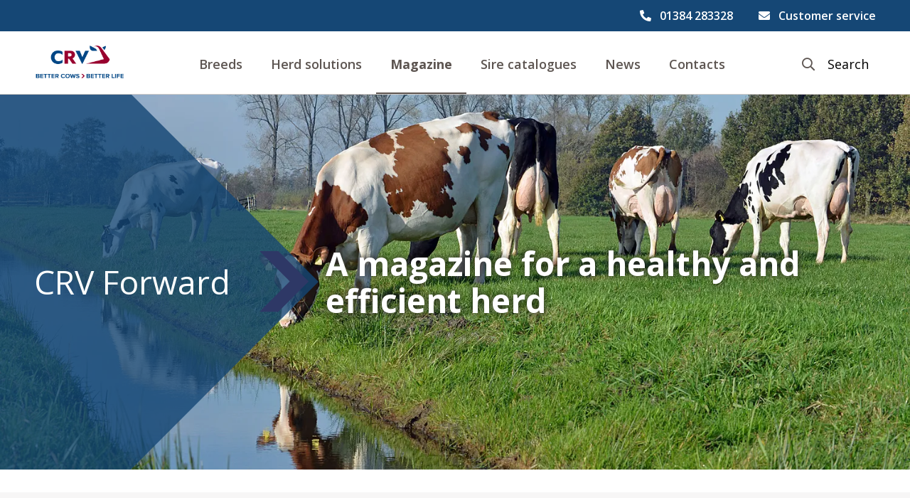

--- FILE ---
content_type: text/html; charset=utf-8
request_url: https://crv4all.co.uk/en/service/magazine-crv-forward
body_size: 8734
content:
<!DOCTYPE html><html lang="en-GB"><head><meta charSet="utf-8"/><meta name="viewport" content="width=device-width"/><title>Magazine - CRV</title><meta property="og:title" content="Magazine - CRV"/><meta name="description" content="In CRV Forward we bring you all the news, herd reports and information that CRV generates both nationally and internationally."/><meta property="og:description" content="In CRV Forward we bring you all the news, herd reports and information that CRV generates both nationally and internationally."/><meta property="og:url" content="https://crv4all.co.uk/en/service/magazine-crv-forward"/><meta property="og:image" content="https://assets.crv4all.com/prod/van-Zessen_5x7inches_0286.jpg"/><meta property="og:type" content="website"/><meta property="og:locale" content="en_GB"/><meta name="facebook-domain-verification" content="uzhwgr8j7usy41n8zyr8wtkz4l1srj"/><meta name="next-head-count" content="11"/><link rel="icon" href="/favicon.png"/><link rel="preconnect" href="https://fonts.gstatic.com" crossorigin /><link rel="preload" href="/_next/static/css/22c08a6e76b118eb.css" as="style"/><link rel="stylesheet" href="/_next/static/css/22c08a6e76b118eb.css" data-n-g=""/><link rel="preload" href="/_next/static/css/1ced8350bbb8be9c.css" as="style"/><link rel="stylesheet" href="/_next/static/css/1ced8350bbb8be9c.css" data-n-p=""/><noscript data-n-css=""></noscript><script defer="" nomodule="" src="/_next/static/chunks/polyfills-42372ed130431b0a.js"></script><script src="/_next/static/chunks/webpack-e669087cfaba16de.js" defer=""></script><script src="/_next/static/chunks/framework-64ad27b21261a9ce.js" defer=""></script><script src="/_next/static/chunks/main-3679fa89600a0097.js" defer=""></script><script src="/_next/static/chunks/pages/_app-060f0b2da033bb98.js" defer=""></script><script src="/_next/static/chunks/pages/%5Blocale%5D/service/%5BproductPage%5D-ee62cde317a7cdd1.js" defer=""></script><script src="/_next/static/tWmD9tmRFwgPpoIJuRcLA/_buildManifest.js" defer=""></script><script src="/_next/static/tWmD9tmRFwgPpoIJuRcLA/_ssgManifest.js" defer=""></script><style data-href="https://fonts.googleapis.com/css?family=Open+Sans:400,400i,600,700&display=swap">@font-face{font-family:'Open Sans';font-style:italic;font-weight:400;font-stretch:normal;font-display:swap;src:url(https://fonts.gstatic.com/l/font?kit=memQYaGs126MiZpBA-UFUIcVXSCEkx2cmqvXlWq8tWZ0Pw86hd0Rk8ZkWVAexg&skey=743457fe2cc29280&v=v44) format('woff')}@font-face{font-family:'Open Sans';font-style:normal;font-weight:400;font-stretch:normal;font-display:swap;src:url(https://fonts.gstatic.com/l/font?kit=memSYaGs126MiZpBA-UvWbX2vVnXBbObj2OVZyOOSr4dVJWUgsjZ0B4gaVQ&skey=62c1cbfccc78b4b2&v=v44) format('woff')}@font-face{font-family:'Open Sans';font-style:normal;font-weight:600;font-stretch:normal;font-display:swap;src:url(https://fonts.gstatic.com/l/font?kit=memSYaGs126MiZpBA-UvWbX2vVnXBbObj2OVZyOOSr4dVJWUgsgH1x4gaVQ&skey=62c1cbfccc78b4b2&v=v44) format('woff')}@font-face{font-family:'Open Sans';font-style:normal;font-weight:700;font-stretch:normal;font-display:swap;src:url(https://fonts.gstatic.com/l/font?kit=memSYaGs126MiZpBA-UvWbX2vVnXBbObj2OVZyOOSr4dVJWUgsg-1x4gaVQ&skey=62c1cbfccc78b4b2&v=v44) format('woff')}@font-face{font-family:'Open Sans';font-style:italic;font-weight:400;font-stretch:100%;font-display:swap;src:url(https://fonts.gstatic.com/l/font?kit=memQYaGs126MiZpBA-UFUIcVXSCEkx2cmqvXlWq8tWZ0Pw86hd0Rk8ZkWV0exoMUdjFXmSU_&skey=743457fe2cc29280&v=v44) format('woff');unicode-range:U+0460-052F,U+1C80-1C8A,U+20B4,U+2DE0-2DFF,U+A640-A69F,U+FE2E-FE2F}@font-face{font-family:'Open Sans';font-style:italic;font-weight:400;font-stretch:100%;font-display:swap;src:url(https://fonts.gstatic.com/l/font?kit=memQYaGs126MiZpBA-UFUIcVXSCEkx2cmqvXlWq8tWZ0Pw86hd0Rk8ZkWVQexoMUdjFXmSU_&skey=743457fe2cc29280&v=v44) format('woff');unicode-range:U+0301,U+0400-045F,U+0490-0491,U+04B0-04B1,U+2116}@font-face{font-family:'Open Sans';font-style:italic;font-weight:400;font-stretch:100%;font-display:swap;src:url(https://fonts.gstatic.com/l/font?kit=memQYaGs126MiZpBA-UFUIcVXSCEkx2cmqvXlWq8tWZ0Pw86hd0Rk8ZkWVwexoMUdjFXmSU_&skey=743457fe2cc29280&v=v44) format('woff');unicode-range:U+1F00-1FFF}@font-face{font-family:'Open Sans';font-style:italic;font-weight:400;font-stretch:100%;font-display:swap;src:url(https://fonts.gstatic.com/l/font?kit=memQYaGs126MiZpBA-UFUIcVXSCEkx2cmqvXlWq8tWZ0Pw86hd0Rk8ZkWVMexoMUdjFXmSU_&skey=743457fe2cc29280&v=v44) format('woff');unicode-range:U+0370-0377,U+037A-037F,U+0384-038A,U+038C,U+038E-03A1,U+03A3-03FF}@font-face{font-family:'Open Sans';font-style:italic;font-weight:400;font-stretch:100%;font-display:swap;src:url(https://fonts.gstatic.com/l/font?kit=memQYaGs126MiZpBA-UFUIcVXSCEkx2cmqvXlWq8tWZ0Pw86hd0Rk8ZkWVIexoMUdjFXmSU_&skey=743457fe2cc29280&v=v44) format('woff');unicode-range:U+0307-0308,U+0590-05FF,U+200C-2010,U+20AA,U+25CC,U+FB1D-FB4F}@font-face{font-family:'Open Sans';font-style:italic;font-weight:400;font-stretch:100%;font-display:swap;src:url(https://fonts.gstatic.com/l/font?kit=memQYaGs126MiZpBA-UFUIcVXSCEkx2cmqvXlWq8tWZ0Pw86hd0Rk8ZkWSwexoMUdjFXmSU_&skey=743457fe2cc29280&v=v44) format('woff');unicode-range:U+0302-0303,U+0305,U+0307-0308,U+0310,U+0312,U+0315,U+031A,U+0326-0327,U+032C,U+032F-0330,U+0332-0333,U+0338,U+033A,U+0346,U+034D,U+0391-03A1,U+03A3-03A9,U+03B1-03C9,U+03D1,U+03D5-03D6,U+03F0-03F1,U+03F4-03F5,U+2016-2017,U+2034-2038,U+203C,U+2040,U+2043,U+2047,U+2050,U+2057,U+205F,U+2070-2071,U+2074-208E,U+2090-209C,U+20D0-20DC,U+20E1,U+20E5-20EF,U+2100-2112,U+2114-2115,U+2117-2121,U+2123-214F,U+2190,U+2192,U+2194-21AE,U+21B0-21E5,U+21F1-21F2,U+21F4-2211,U+2213-2214,U+2216-22FF,U+2308-230B,U+2310,U+2319,U+231C-2321,U+2336-237A,U+237C,U+2395,U+239B-23B7,U+23D0,U+23DC-23E1,U+2474-2475,U+25AF,U+25B3,U+25B7,U+25BD,U+25C1,U+25CA,U+25CC,U+25FB,U+266D-266F,U+27C0-27FF,U+2900-2AFF,U+2B0E-2B11,U+2B30-2B4C,U+2BFE,U+3030,U+FF5B,U+FF5D,U+1D400-1D7FF,U+1EE00-1EEFF}@font-face{font-family:'Open Sans';font-style:italic;font-weight:400;font-stretch:100%;font-display:swap;src:url(https://fonts.gstatic.com/l/font?kit=memQYaGs126MiZpBA-UFUIcVXSCEkx2cmqvXlWq8tWZ0Pw86hd0Rk8ZkWT4exoMUdjFXmSU_&skey=743457fe2cc29280&v=v44) format('woff');unicode-range:U+0001-000C,U+000E-001F,U+007F-009F,U+20DD-20E0,U+20E2-20E4,U+2150-218F,U+2190,U+2192,U+2194-2199,U+21AF,U+21E6-21F0,U+21F3,U+2218-2219,U+2299,U+22C4-22C6,U+2300-243F,U+2440-244A,U+2460-24FF,U+25A0-27BF,U+2800-28FF,U+2921-2922,U+2981,U+29BF,U+29EB,U+2B00-2BFF,U+4DC0-4DFF,U+FFF9-FFFB,U+10140-1018E,U+10190-1019C,U+101A0,U+101D0-101FD,U+102E0-102FB,U+10E60-10E7E,U+1D2C0-1D2D3,U+1D2E0-1D37F,U+1F000-1F0FF,U+1F100-1F1AD,U+1F1E6-1F1FF,U+1F30D-1F30F,U+1F315,U+1F31C,U+1F31E,U+1F320-1F32C,U+1F336,U+1F378,U+1F37D,U+1F382,U+1F393-1F39F,U+1F3A7-1F3A8,U+1F3AC-1F3AF,U+1F3C2,U+1F3C4-1F3C6,U+1F3CA-1F3CE,U+1F3D4-1F3E0,U+1F3ED,U+1F3F1-1F3F3,U+1F3F5-1F3F7,U+1F408,U+1F415,U+1F41F,U+1F426,U+1F43F,U+1F441-1F442,U+1F444,U+1F446-1F449,U+1F44C-1F44E,U+1F453,U+1F46A,U+1F47D,U+1F4A3,U+1F4B0,U+1F4B3,U+1F4B9,U+1F4BB,U+1F4BF,U+1F4C8-1F4CB,U+1F4D6,U+1F4DA,U+1F4DF,U+1F4E3-1F4E6,U+1F4EA-1F4ED,U+1F4F7,U+1F4F9-1F4FB,U+1F4FD-1F4FE,U+1F503,U+1F507-1F50B,U+1F50D,U+1F512-1F513,U+1F53E-1F54A,U+1F54F-1F5FA,U+1F610,U+1F650-1F67F,U+1F687,U+1F68D,U+1F691,U+1F694,U+1F698,U+1F6AD,U+1F6B2,U+1F6B9-1F6BA,U+1F6BC,U+1F6C6-1F6CF,U+1F6D3-1F6D7,U+1F6E0-1F6EA,U+1F6F0-1F6F3,U+1F6F7-1F6FC,U+1F700-1F7FF,U+1F800-1F80B,U+1F810-1F847,U+1F850-1F859,U+1F860-1F887,U+1F890-1F8AD,U+1F8B0-1F8BB,U+1F8C0-1F8C1,U+1F900-1F90B,U+1F93B,U+1F946,U+1F984,U+1F996,U+1F9E9,U+1FA00-1FA6F,U+1FA70-1FA7C,U+1FA80-1FA89,U+1FA8F-1FAC6,U+1FACE-1FADC,U+1FADF-1FAE9,U+1FAF0-1FAF8,U+1FB00-1FBFF}@font-face{font-family:'Open Sans';font-style:italic;font-weight:400;font-stretch:100%;font-display:swap;src:url(https://fonts.gstatic.com/l/font?kit=memQYaGs126MiZpBA-UFUIcVXSCEkx2cmqvXlWq8tWZ0Pw86hd0Rk8ZkWV8exoMUdjFXmSU_&skey=743457fe2cc29280&v=v44) format('woff');unicode-range:U+0102-0103,U+0110-0111,U+0128-0129,U+0168-0169,U+01A0-01A1,U+01AF-01B0,U+0300-0301,U+0303-0304,U+0308-0309,U+0323,U+0329,U+1EA0-1EF9,U+20AB}@font-face{font-family:'Open Sans';font-style:italic;font-weight:400;font-stretch:100%;font-display:swap;src:url(https://fonts.gstatic.com/l/font?kit=memQYaGs126MiZpBA-UFUIcVXSCEkx2cmqvXlWq8tWZ0Pw86hd0Rk8ZkWV4exoMUdjFXmSU_&skey=743457fe2cc29280&v=v44) format('woff');unicode-range:U+0100-02BA,U+02BD-02C5,U+02C7-02CC,U+02CE-02D7,U+02DD-02FF,U+0304,U+0308,U+0329,U+1D00-1DBF,U+1E00-1E9F,U+1EF2-1EFF,U+2020,U+20A0-20AB,U+20AD-20C0,U+2113,U+2C60-2C7F,U+A720-A7FF}@font-face{font-family:'Open Sans';font-style:italic;font-weight:400;font-stretch:100%;font-display:swap;src:url(https://fonts.gstatic.com/l/font?kit=memQYaGs126MiZpBA-UFUIcVXSCEkx2cmqvXlWq8tWZ0Pw86hd0Rk8ZkWVAexoMUdjFXmQ&skey=743457fe2cc29280&v=v44) format('woff');unicode-range:U+0000-00FF,U+0131,U+0152-0153,U+02BB-02BC,U+02C6,U+02DA,U+02DC,U+0304,U+0308,U+0329,U+2000-206F,U+20AC,U+2122,U+2191,U+2193,U+2212,U+2215,U+FEFF,U+FFFD}@font-face{font-family:'Open Sans';font-style:normal;font-weight:400;font-stretch:100%;font-display:swap;src:url(https://fonts.gstatic.com/s/opensans/v44/memvYaGs126MiZpBA-UvWbX2vVnXBbObj2OVTSKmu0SC55K5gw.woff2) format('woff2');unicode-range:U+0460-052F,U+1C80-1C8A,U+20B4,U+2DE0-2DFF,U+A640-A69F,U+FE2E-FE2F}@font-face{font-family:'Open Sans';font-style:normal;font-weight:400;font-stretch:100%;font-display:swap;src:url(https://fonts.gstatic.com/s/opensans/v44/memvYaGs126MiZpBA-UvWbX2vVnXBbObj2OVTSumu0SC55K5gw.woff2) format('woff2');unicode-range:U+0301,U+0400-045F,U+0490-0491,U+04B0-04B1,U+2116}@font-face{font-family:'Open Sans';font-style:normal;font-weight:400;font-stretch:100%;font-display:swap;src:url(https://fonts.gstatic.com/s/opensans/v44/memvYaGs126MiZpBA-UvWbX2vVnXBbObj2OVTSOmu0SC55K5gw.woff2) format('woff2');unicode-range:U+1F00-1FFF}@font-face{font-family:'Open Sans';font-style:normal;font-weight:400;font-stretch:100%;font-display:swap;src:url(https://fonts.gstatic.com/s/opensans/v44/memvYaGs126MiZpBA-UvWbX2vVnXBbObj2OVTSymu0SC55K5gw.woff2) format('woff2');unicode-range:U+0370-0377,U+037A-037F,U+0384-038A,U+038C,U+038E-03A1,U+03A3-03FF}@font-face{font-family:'Open Sans';font-style:normal;font-weight:400;font-stretch:100%;font-display:swap;src:url(https://fonts.gstatic.com/s/opensans/v44/memvYaGs126MiZpBA-UvWbX2vVnXBbObj2OVTS2mu0SC55K5gw.woff2) format('woff2');unicode-range:U+0307-0308,U+0590-05FF,U+200C-2010,U+20AA,U+25CC,U+FB1D-FB4F}@font-face{font-family:'Open Sans';font-style:normal;font-weight:400;font-stretch:100%;font-display:swap;src:url(https://fonts.gstatic.com/s/opensans/v44/memvYaGs126MiZpBA-UvWbX2vVnXBbObj2OVTVOmu0SC55K5gw.woff2) format('woff2');unicode-range:U+0302-0303,U+0305,U+0307-0308,U+0310,U+0312,U+0315,U+031A,U+0326-0327,U+032C,U+032F-0330,U+0332-0333,U+0338,U+033A,U+0346,U+034D,U+0391-03A1,U+03A3-03A9,U+03B1-03C9,U+03D1,U+03D5-03D6,U+03F0-03F1,U+03F4-03F5,U+2016-2017,U+2034-2038,U+203C,U+2040,U+2043,U+2047,U+2050,U+2057,U+205F,U+2070-2071,U+2074-208E,U+2090-209C,U+20D0-20DC,U+20E1,U+20E5-20EF,U+2100-2112,U+2114-2115,U+2117-2121,U+2123-214F,U+2190,U+2192,U+2194-21AE,U+21B0-21E5,U+21F1-21F2,U+21F4-2211,U+2213-2214,U+2216-22FF,U+2308-230B,U+2310,U+2319,U+231C-2321,U+2336-237A,U+237C,U+2395,U+239B-23B7,U+23D0,U+23DC-23E1,U+2474-2475,U+25AF,U+25B3,U+25B7,U+25BD,U+25C1,U+25CA,U+25CC,U+25FB,U+266D-266F,U+27C0-27FF,U+2900-2AFF,U+2B0E-2B11,U+2B30-2B4C,U+2BFE,U+3030,U+FF5B,U+FF5D,U+1D400-1D7FF,U+1EE00-1EEFF}@font-face{font-family:'Open Sans';font-style:normal;font-weight:400;font-stretch:100%;font-display:swap;src:url(https://fonts.gstatic.com/s/opensans/v44/memvYaGs126MiZpBA-UvWbX2vVnXBbObj2OVTUGmu0SC55K5gw.woff2) format('woff2');unicode-range:U+0001-000C,U+000E-001F,U+007F-009F,U+20DD-20E0,U+20E2-20E4,U+2150-218F,U+2190,U+2192,U+2194-2199,U+21AF,U+21E6-21F0,U+21F3,U+2218-2219,U+2299,U+22C4-22C6,U+2300-243F,U+2440-244A,U+2460-24FF,U+25A0-27BF,U+2800-28FF,U+2921-2922,U+2981,U+29BF,U+29EB,U+2B00-2BFF,U+4DC0-4DFF,U+FFF9-FFFB,U+10140-1018E,U+10190-1019C,U+101A0,U+101D0-101FD,U+102E0-102FB,U+10E60-10E7E,U+1D2C0-1D2D3,U+1D2E0-1D37F,U+1F000-1F0FF,U+1F100-1F1AD,U+1F1E6-1F1FF,U+1F30D-1F30F,U+1F315,U+1F31C,U+1F31E,U+1F320-1F32C,U+1F336,U+1F378,U+1F37D,U+1F382,U+1F393-1F39F,U+1F3A7-1F3A8,U+1F3AC-1F3AF,U+1F3C2,U+1F3C4-1F3C6,U+1F3CA-1F3CE,U+1F3D4-1F3E0,U+1F3ED,U+1F3F1-1F3F3,U+1F3F5-1F3F7,U+1F408,U+1F415,U+1F41F,U+1F426,U+1F43F,U+1F441-1F442,U+1F444,U+1F446-1F449,U+1F44C-1F44E,U+1F453,U+1F46A,U+1F47D,U+1F4A3,U+1F4B0,U+1F4B3,U+1F4B9,U+1F4BB,U+1F4BF,U+1F4C8-1F4CB,U+1F4D6,U+1F4DA,U+1F4DF,U+1F4E3-1F4E6,U+1F4EA-1F4ED,U+1F4F7,U+1F4F9-1F4FB,U+1F4FD-1F4FE,U+1F503,U+1F507-1F50B,U+1F50D,U+1F512-1F513,U+1F53E-1F54A,U+1F54F-1F5FA,U+1F610,U+1F650-1F67F,U+1F687,U+1F68D,U+1F691,U+1F694,U+1F698,U+1F6AD,U+1F6B2,U+1F6B9-1F6BA,U+1F6BC,U+1F6C6-1F6CF,U+1F6D3-1F6D7,U+1F6E0-1F6EA,U+1F6F0-1F6F3,U+1F6F7-1F6FC,U+1F700-1F7FF,U+1F800-1F80B,U+1F810-1F847,U+1F850-1F859,U+1F860-1F887,U+1F890-1F8AD,U+1F8B0-1F8BB,U+1F8C0-1F8C1,U+1F900-1F90B,U+1F93B,U+1F946,U+1F984,U+1F996,U+1F9E9,U+1FA00-1FA6F,U+1FA70-1FA7C,U+1FA80-1FA89,U+1FA8F-1FAC6,U+1FACE-1FADC,U+1FADF-1FAE9,U+1FAF0-1FAF8,U+1FB00-1FBFF}@font-face{font-family:'Open Sans';font-style:normal;font-weight:400;font-stretch:100%;font-display:swap;src:url(https://fonts.gstatic.com/s/opensans/v44/memvYaGs126MiZpBA-UvWbX2vVnXBbObj2OVTSCmu0SC55K5gw.woff2) format('woff2');unicode-range:U+0102-0103,U+0110-0111,U+0128-0129,U+0168-0169,U+01A0-01A1,U+01AF-01B0,U+0300-0301,U+0303-0304,U+0308-0309,U+0323,U+0329,U+1EA0-1EF9,U+20AB}@font-face{font-family:'Open Sans';font-style:normal;font-weight:400;font-stretch:100%;font-display:swap;src:url(https://fonts.gstatic.com/s/opensans/v44/memvYaGs126MiZpBA-UvWbX2vVnXBbObj2OVTSGmu0SC55K5gw.woff2) format('woff2');unicode-range:U+0100-02BA,U+02BD-02C5,U+02C7-02CC,U+02CE-02D7,U+02DD-02FF,U+0304,U+0308,U+0329,U+1D00-1DBF,U+1E00-1E9F,U+1EF2-1EFF,U+2020,U+20A0-20AB,U+20AD-20C0,U+2113,U+2C60-2C7F,U+A720-A7FF}@font-face{font-family:'Open Sans';font-style:normal;font-weight:400;font-stretch:100%;font-display:swap;src:url(https://fonts.gstatic.com/s/opensans/v44/memvYaGs126MiZpBA-UvWbX2vVnXBbObj2OVTS-mu0SC55I.woff2) format('woff2');unicode-range:U+0000-00FF,U+0131,U+0152-0153,U+02BB-02BC,U+02C6,U+02DA,U+02DC,U+0304,U+0308,U+0329,U+2000-206F,U+20AC,U+2122,U+2191,U+2193,U+2212,U+2215,U+FEFF,U+FFFD}@font-face{font-family:'Open Sans';font-style:normal;font-weight:600;font-stretch:100%;font-display:swap;src:url(https://fonts.gstatic.com/s/opensans/v44/memvYaGs126MiZpBA-UvWbX2vVnXBbObj2OVTSKmu0SC55K5gw.woff2) format('woff2');unicode-range:U+0460-052F,U+1C80-1C8A,U+20B4,U+2DE0-2DFF,U+A640-A69F,U+FE2E-FE2F}@font-face{font-family:'Open Sans';font-style:normal;font-weight:600;font-stretch:100%;font-display:swap;src:url(https://fonts.gstatic.com/s/opensans/v44/memvYaGs126MiZpBA-UvWbX2vVnXBbObj2OVTSumu0SC55K5gw.woff2) format('woff2');unicode-range:U+0301,U+0400-045F,U+0490-0491,U+04B0-04B1,U+2116}@font-face{font-family:'Open Sans';font-style:normal;font-weight:600;font-stretch:100%;font-display:swap;src:url(https://fonts.gstatic.com/s/opensans/v44/memvYaGs126MiZpBA-UvWbX2vVnXBbObj2OVTSOmu0SC55K5gw.woff2) format('woff2');unicode-range:U+1F00-1FFF}@font-face{font-family:'Open Sans';font-style:normal;font-weight:600;font-stretch:100%;font-display:swap;src:url(https://fonts.gstatic.com/s/opensans/v44/memvYaGs126MiZpBA-UvWbX2vVnXBbObj2OVTSymu0SC55K5gw.woff2) format('woff2');unicode-range:U+0370-0377,U+037A-037F,U+0384-038A,U+038C,U+038E-03A1,U+03A3-03FF}@font-face{font-family:'Open Sans';font-style:normal;font-weight:600;font-stretch:100%;font-display:swap;src:url(https://fonts.gstatic.com/s/opensans/v44/memvYaGs126MiZpBA-UvWbX2vVnXBbObj2OVTS2mu0SC55K5gw.woff2) format('woff2');unicode-range:U+0307-0308,U+0590-05FF,U+200C-2010,U+20AA,U+25CC,U+FB1D-FB4F}@font-face{font-family:'Open Sans';font-style:normal;font-weight:600;font-stretch:100%;font-display:swap;src:url(https://fonts.gstatic.com/s/opensans/v44/memvYaGs126MiZpBA-UvWbX2vVnXBbObj2OVTVOmu0SC55K5gw.woff2) format('woff2');unicode-range:U+0302-0303,U+0305,U+0307-0308,U+0310,U+0312,U+0315,U+031A,U+0326-0327,U+032C,U+032F-0330,U+0332-0333,U+0338,U+033A,U+0346,U+034D,U+0391-03A1,U+03A3-03A9,U+03B1-03C9,U+03D1,U+03D5-03D6,U+03F0-03F1,U+03F4-03F5,U+2016-2017,U+2034-2038,U+203C,U+2040,U+2043,U+2047,U+2050,U+2057,U+205F,U+2070-2071,U+2074-208E,U+2090-209C,U+20D0-20DC,U+20E1,U+20E5-20EF,U+2100-2112,U+2114-2115,U+2117-2121,U+2123-214F,U+2190,U+2192,U+2194-21AE,U+21B0-21E5,U+21F1-21F2,U+21F4-2211,U+2213-2214,U+2216-22FF,U+2308-230B,U+2310,U+2319,U+231C-2321,U+2336-237A,U+237C,U+2395,U+239B-23B7,U+23D0,U+23DC-23E1,U+2474-2475,U+25AF,U+25B3,U+25B7,U+25BD,U+25C1,U+25CA,U+25CC,U+25FB,U+266D-266F,U+27C0-27FF,U+2900-2AFF,U+2B0E-2B11,U+2B30-2B4C,U+2BFE,U+3030,U+FF5B,U+FF5D,U+1D400-1D7FF,U+1EE00-1EEFF}@font-face{font-family:'Open Sans';font-style:normal;font-weight:600;font-stretch:100%;font-display:swap;src:url(https://fonts.gstatic.com/s/opensans/v44/memvYaGs126MiZpBA-UvWbX2vVnXBbObj2OVTUGmu0SC55K5gw.woff2) format('woff2');unicode-range:U+0001-000C,U+000E-001F,U+007F-009F,U+20DD-20E0,U+20E2-20E4,U+2150-218F,U+2190,U+2192,U+2194-2199,U+21AF,U+21E6-21F0,U+21F3,U+2218-2219,U+2299,U+22C4-22C6,U+2300-243F,U+2440-244A,U+2460-24FF,U+25A0-27BF,U+2800-28FF,U+2921-2922,U+2981,U+29BF,U+29EB,U+2B00-2BFF,U+4DC0-4DFF,U+FFF9-FFFB,U+10140-1018E,U+10190-1019C,U+101A0,U+101D0-101FD,U+102E0-102FB,U+10E60-10E7E,U+1D2C0-1D2D3,U+1D2E0-1D37F,U+1F000-1F0FF,U+1F100-1F1AD,U+1F1E6-1F1FF,U+1F30D-1F30F,U+1F315,U+1F31C,U+1F31E,U+1F320-1F32C,U+1F336,U+1F378,U+1F37D,U+1F382,U+1F393-1F39F,U+1F3A7-1F3A8,U+1F3AC-1F3AF,U+1F3C2,U+1F3C4-1F3C6,U+1F3CA-1F3CE,U+1F3D4-1F3E0,U+1F3ED,U+1F3F1-1F3F3,U+1F3F5-1F3F7,U+1F408,U+1F415,U+1F41F,U+1F426,U+1F43F,U+1F441-1F442,U+1F444,U+1F446-1F449,U+1F44C-1F44E,U+1F453,U+1F46A,U+1F47D,U+1F4A3,U+1F4B0,U+1F4B3,U+1F4B9,U+1F4BB,U+1F4BF,U+1F4C8-1F4CB,U+1F4D6,U+1F4DA,U+1F4DF,U+1F4E3-1F4E6,U+1F4EA-1F4ED,U+1F4F7,U+1F4F9-1F4FB,U+1F4FD-1F4FE,U+1F503,U+1F507-1F50B,U+1F50D,U+1F512-1F513,U+1F53E-1F54A,U+1F54F-1F5FA,U+1F610,U+1F650-1F67F,U+1F687,U+1F68D,U+1F691,U+1F694,U+1F698,U+1F6AD,U+1F6B2,U+1F6B9-1F6BA,U+1F6BC,U+1F6C6-1F6CF,U+1F6D3-1F6D7,U+1F6E0-1F6EA,U+1F6F0-1F6F3,U+1F6F7-1F6FC,U+1F700-1F7FF,U+1F800-1F80B,U+1F810-1F847,U+1F850-1F859,U+1F860-1F887,U+1F890-1F8AD,U+1F8B0-1F8BB,U+1F8C0-1F8C1,U+1F900-1F90B,U+1F93B,U+1F946,U+1F984,U+1F996,U+1F9E9,U+1FA00-1FA6F,U+1FA70-1FA7C,U+1FA80-1FA89,U+1FA8F-1FAC6,U+1FACE-1FADC,U+1FADF-1FAE9,U+1FAF0-1FAF8,U+1FB00-1FBFF}@font-face{font-family:'Open Sans';font-style:normal;font-weight:600;font-stretch:100%;font-display:swap;src:url(https://fonts.gstatic.com/s/opensans/v44/memvYaGs126MiZpBA-UvWbX2vVnXBbObj2OVTSCmu0SC55K5gw.woff2) format('woff2');unicode-range:U+0102-0103,U+0110-0111,U+0128-0129,U+0168-0169,U+01A0-01A1,U+01AF-01B0,U+0300-0301,U+0303-0304,U+0308-0309,U+0323,U+0329,U+1EA0-1EF9,U+20AB}@font-face{font-family:'Open Sans';font-style:normal;font-weight:600;font-stretch:100%;font-display:swap;src:url(https://fonts.gstatic.com/s/opensans/v44/memvYaGs126MiZpBA-UvWbX2vVnXBbObj2OVTSGmu0SC55K5gw.woff2) format('woff2');unicode-range:U+0100-02BA,U+02BD-02C5,U+02C7-02CC,U+02CE-02D7,U+02DD-02FF,U+0304,U+0308,U+0329,U+1D00-1DBF,U+1E00-1E9F,U+1EF2-1EFF,U+2020,U+20A0-20AB,U+20AD-20C0,U+2113,U+2C60-2C7F,U+A720-A7FF}@font-face{font-family:'Open Sans';font-style:normal;font-weight:600;font-stretch:100%;font-display:swap;src:url(https://fonts.gstatic.com/s/opensans/v44/memvYaGs126MiZpBA-UvWbX2vVnXBbObj2OVTS-mu0SC55I.woff2) format('woff2');unicode-range:U+0000-00FF,U+0131,U+0152-0153,U+02BB-02BC,U+02C6,U+02DA,U+02DC,U+0304,U+0308,U+0329,U+2000-206F,U+20AC,U+2122,U+2191,U+2193,U+2212,U+2215,U+FEFF,U+FFFD}@font-face{font-family:'Open Sans';font-style:normal;font-weight:700;font-stretch:100%;font-display:swap;src:url(https://fonts.gstatic.com/s/opensans/v44/memvYaGs126MiZpBA-UvWbX2vVnXBbObj2OVTSKmu0SC55K5gw.woff2) format('woff2');unicode-range:U+0460-052F,U+1C80-1C8A,U+20B4,U+2DE0-2DFF,U+A640-A69F,U+FE2E-FE2F}@font-face{font-family:'Open Sans';font-style:normal;font-weight:700;font-stretch:100%;font-display:swap;src:url(https://fonts.gstatic.com/s/opensans/v44/memvYaGs126MiZpBA-UvWbX2vVnXBbObj2OVTSumu0SC55K5gw.woff2) format('woff2');unicode-range:U+0301,U+0400-045F,U+0490-0491,U+04B0-04B1,U+2116}@font-face{font-family:'Open Sans';font-style:normal;font-weight:700;font-stretch:100%;font-display:swap;src:url(https://fonts.gstatic.com/s/opensans/v44/memvYaGs126MiZpBA-UvWbX2vVnXBbObj2OVTSOmu0SC55K5gw.woff2) format('woff2');unicode-range:U+1F00-1FFF}@font-face{font-family:'Open Sans';font-style:normal;font-weight:700;font-stretch:100%;font-display:swap;src:url(https://fonts.gstatic.com/s/opensans/v44/memvYaGs126MiZpBA-UvWbX2vVnXBbObj2OVTSymu0SC55K5gw.woff2) format('woff2');unicode-range:U+0370-0377,U+037A-037F,U+0384-038A,U+038C,U+038E-03A1,U+03A3-03FF}@font-face{font-family:'Open Sans';font-style:normal;font-weight:700;font-stretch:100%;font-display:swap;src:url(https://fonts.gstatic.com/s/opensans/v44/memvYaGs126MiZpBA-UvWbX2vVnXBbObj2OVTS2mu0SC55K5gw.woff2) format('woff2');unicode-range:U+0307-0308,U+0590-05FF,U+200C-2010,U+20AA,U+25CC,U+FB1D-FB4F}@font-face{font-family:'Open Sans';font-style:normal;font-weight:700;font-stretch:100%;font-display:swap;src:url(https://fonts.gstatic.com/s/opensans/v44/memvYaGs126MiZpBA-UvWbX2vVnXBbObj2OVTVOmu0SC55K5gw.woff2) format('woff2');unicode-range:U+0302-0303,U+0305,U+0307-0308,U+0310,U+0312,U+0315,U+031A,U+0326-0327,U+032C,U+032F-0330,U+0332-0333,U+0338,U+033A,U+0346,U+034D,U+0391-03A1,U+03A3-03A9,U+03B1-03C9,U+03D1,U+03D5-03D6,U+03F0-03F1,U+03F4-03F5,U+2016-2017,U+2034-2038,U+203C,U+2040,U+2043,U+2047,U+2050,U+2057,U+205F,U+2070-2071,U+2074-208E,U+2090-209C,U+20D0-20DC,U+20E1,U+20E5-20EF,U+2100-2112,U+2114-2115,U+2117-2121,U+2123-214F,U+2190,U+2192,U+2194-21AE,U+21B0-21E5,U+21F1-21F2,U+21F4-2211,U+2213-2214,U+2216-22FF,U+2308-230B,U+2310,U+2319,U+231C-2321,U+2336-237A,U+237C,U+2395,U+239B-23B7,U+23D0,U+23DC-23E1,U+2474-2475,U+25AF,U+25B3,U+25B7,U+25BD,U+25C1,U+25CA,U+25CC,U+25FB,U+266D-266F,U+27C0-27FF,U+2900-2AFF,U+2B0E-2B11,U+2B30-2B4C,U+2BFE,U+3030,U+FF5B,U+FF5D,U+1D400-1D7FF,U+1EE00-1EEFF}@font-face{font-family:'Open Sans';font-style:normal;font-weight:700;font-stretch:100%;font-display:swap;src:url(https://fonts.gstatic.com/s/opensans/v44/memvYaGs126MiZpBA-UvWbX2vVnXBbObj2OVTUGmu0SC55K5gw.woff2) format('woff2');unicode-range:U+0001-000C,U+000E-001F,U+007F-009F,U+20DD-20E0,U+20E2-20E4,U+2150-218F,U+2190,U+2192,U+2194-2199,U+21AF,U+21E6-21F0,U+21F3,U+2218-2219,U+2299,U+22C4-22C6,U+2300-243F,U+2440-244A,U+2460-24FF,U+25A0-27BF,U+2800-28FF,U+2921-2922,U+2981,U+29BF,U+29EB,U+2B00-2BFF,U+4DC0-4DFF,U+FFF9-FFFB,U+10140-1018E,U+10190-1019C,U+101A0,U+101D0-101FD,U+102E0-102FB,U+10E60-10E7E,U+1D2C0-1D2D3,U+1D2E0-1D37F,U+1F000-1F0FF,U+1F100-1F1AD,U+1F1E6-1F1FF,U+1F30D-1F30F,U+1F315,U+1F31C,U+1F31E,U+1F320-1F32C,U+1F336,U+1F378,U+1F37D,U+1F382,U+1F393-1F39F,U+1F3A7-1F3A8,U+1F3AC-1F3AF,U+1F3C2,U+1F3C4-1F3C6,U+1F3CA-1F3CE,U+1F3D4-1F3E0,U+1F3ED,U+1F3F1-1F3F3,U+1F3F5-1F3F7,U+1F408,U+1F415,U+1F41F,U+1F426,U+1F43F,U+1F441-1F442,U+1F444,U+1F446-1F449,U+1F44C-1F44E,U+1F453,U+1F46A,U+1F47D,U+1F4A3,U+1F4B0,U+1F4B3,U+1F4B9,U+1F4BB,U+1F4BF,U+1F4C8-1F4CB,U+1F4D6,U+1F4DA,U+1F4DF,U+1F4E3-1F4E6,U+1F4EA-1F4ED,U+1F4F7,U+1F4F9-1F4FB,U+1F4FD-1F4FE,U+1F503,U+1F507-1F50B,U+1F50D,U+1F512-1F513,U+1F53E-1F54A,U+1F54F-1F5FA,U+1F610,U+1F650-1F67F,U+1F687,U+1F68D,U+1F691,U+1F694,U+1F698,U+1F6AD,U+1F6B2,U+1F6B9-1F6BA,U+1F6BC,U+1F6C6-1F6CF,U+1F6D3-1F6D7,U+1F6E0-1F6EA,U+1F6F0-1F6F3,U+1F6F7-1F6FC,U+1F700-1F7FF,U+1F800-1F80B,U+1F810-1F847,U+1F850-1F859,U+1F860-1F887,U+1F890-1F8AD,U+1F8B0-1F8BB,U+1F8C0-1F8C1,U+1F900-1F90B,U+1F93B,U+1F946,U+1F984,U+1F996,U+1F9E9,U+1FA00-1FA6F,U+1FA70-1FA7C,U+1FA80-1FA89,U+1FA8F-1FAC6,U+1FACE-1FADC,U+1FADF-1FAE9,U+1FAF0-1FAF8,U+1FB00-1FBFF}@font-face{font-family:'Open Sans';font-style:normal;font-weight:700;font-stretch:100%;font-display:swap;src:url(https://fonts.gstatic.com/s/opensans/v44/memvYaGs126MiZpBA-UvWbX2vVnXBbObj2OVTSCmu0SC55K5gw.woff2) format('woff2');unicode-range:U+0102-0103,U+0110-0111,U+0128-0129,U+0168-0169,U+01A0-01A1,U+01AF-01B0,U+0300-0301,U+0303-0304,U+0308-0309,U+0323,U+0329,U+1EA0-1EF9,U+20AB}@font-face{font-family:'Open Sans';font-style:normal;font-weight:700;font-stretch:100%;font-display:swap;src:url(https://fonts.gstatic.com/s/opensans/v44/memvYaGs126MiZpBA-UvWbX2vVnXBbObj2OVTSGmu0SC55K5gw.woff2) format('woff2');unicode-range:U+0100-02BA,U+02BD-02C5,U+02C7-02CC,U+02CE-02D7,U+02DD-02FF,U+0304,U+0308,U+0329,U+1D00-1DBF,U+1E00-1E9F,U+1EF2-1EFF,U+2020,U+20A0-20AB,U+20AD-20C0,U+2113,U+2C60-2C7F,U+A720-A7FF}@font-face{font-family:'Open Sans';font-style:normal;font-weight:700;font-stretch:100%;font-display:swap;src:url(https://fonts.gstatic.com/s/opensans/v44/memvYaGs126MiZpBA-UvWbX2vVnXBbObj2OVTS-mu0SC55I.woff2) format('woff2');unicode-range:U+0000-00FF,U+0131,U+0152-0153,U+02BB-02BC,U+02C6,U+02DA,U+02DC,U+0304,U+0308,U+0329,U+2000-206F,U+20AC,U+2122,U+2191,U+2193,U+2212,U+2215,U+FEFF,U+FFFD}</style></head><body><noscript><iframe src="https://www.googletagmanager.com/ns.html?id=GTM-NVTWXGR" height="0" width="0" style="display:none;visibility:hidden"></iframe></noscript><div id="__next"><div class="Wrapper_main__AGTSA Wrapper_main--isTabbingUser__2LNuw"><div class="Wrapper_background__27gka"></div><div data-focus-guard="true" tabindex="-1" style="width:1px;height:0px;padding:0;overflow:hidden;position:fixed;top:1px;left:1px"></div><div data-focus-lock-disabled="disabled" class="Header_focusGuard__0N1Zt"><header class="Header_main__Xf1R2"><div class="LanguageAndContact_wrapper__dxfPm"><div class="Container_main__GiGVs container"><nav aria-label="Menu with contact links" class="LanguageAndContact_menu__uf1zs" data-testid="contact-links"><a class="LanguageAndContact_contactLink__9uH3M LanguageAndContact_contactLink--phone__y4zoZ" href="tel:01384-283328" data-testid="contact-phone">01384 283328</a><a class="LanguageAndContact_contactLink__9uH3M LanguageAndContact_contactLink--email__Z2Fu_" href="mailto:info@crv4all.co.uk" data-testid="contact-email">Customer service</a></nav></div></div><div class="Container_main__GiGVs Header_container__OuOWB"><a class="Header_logoWrapper__Tf3Qw active" title="Home" aria-current="page" href="/en"><img class="Header_logo__oSUp0" src="/_next/static/media/logo.549dfe7a.png" alt="Home"/></a><nav aria-label="Main menu" class="Header_primaryMenu__YeLhn" data-testid="primary-menu"><ul class="Header_linkList__LGuqG"><li class="Header_linkItem__HvTb5" style="flex-shrink:0" data-testid="global-link-item"><a class="Header_link__FhAgo" title="Breeds" href="/en/services/sire-directory">Breeds</a></li><li class="Header_linkItem__HvTb5" style="flex-shrink:14" data-testid="global-link-item"><a class="Header_link__FhAgo" title="Herd solutions" href="/en/services/herd-solutions">Herd solutions</a></li><li class="Header_linkItem__HvTb5" style="flex-shrink:0" data-testid="global-link-item"><a class="Header_link__FhAgo Header_link--active__oNHqj" title="Magazine" aria-current="page" href="/en/service/magazine-crv-forward">Magazine</a></li><li class="Header_linkItem__HvTb5" style="flex-shrink:15" data-testid="global-link-item"><a class="Header_link__FhAgo" title="Sire catalogues" href="/en/services/sire-catalogues">Sire catalogues</a></li><li class="Header_linkItem__HvTb5" style="flex-shrink:0" data-testid="global-link-item"><a class="Header_link__FhAgo" title="News" href="/en/news">News</a></li><li class="Header_linkItem__HvTb5" style="flex-shrink:0" data-testid="global-link-item"><a class="Header_link__FhAgo" title="Contacts" href="/en/contacts">Contacts</a></li></ul></nav><div class="Header_secondaryMenu___gGzk" data-testid="secondary-menu"><div class="Header_link__FhAgo Header_search__Db1Or"><button class="Header_linkButton__zwj_8" data-testid="search-button">Search</button></div></div></div></header></div><div data-focus-guard="true" tabindex="-1" style="width:1px;height:0px;padding:0;overflow:hidden;position:fixed;top:1px;left:1px"></div><div class="Container_main__GiGVs container"><div class="MainContent_main__dfeq_"><main><span class="ScreenReaderOnly_main__8iQoN"><h1>Magazine</h1></span><figure class="HeaderImage_main__yuoBc"><picture style="display:contents"><source class="HeaderImage_headerImage__a8j7W" type="image/webp" srcSet="https://assets.crv4all.com/resized/prod/van-Zessen_5x7inches_0286-xs.webp 400w, https://assets.crv4all.com/resized/prod/van-Zessen_5x7inches_0286-sm.webp 450w, https://assets.crv4all.com/resized/prod/van-Zessen_5x7inches_0286-md.webp 750w, https://assets.crv4all.com/resized/prod/van-Zessen_5x7inches_0286-lg.webp 1500w, https://assets.crv4all.com/prod/van-Zessen_5x7inches_0286.jpg 2500w" src="https://assets.crv4all.com/prod/van-Zessen_5x7inches_0286.jpg" sizes="100vw"/><img class="HeaderImage_headerImage__a8j7W" src="https://assets.crv4all.com/prod/van-Zessen_5x7inches_0286.jpg" srcSet="https://assets.crv4all.com/resized/prod/van-Zessen_5x7inches_0286-xs.png 400w, https://assets.crv4all.com/resized/prod/van-Zessen_5x7inches_0286-sm.png 450w, https://assets.crv4all.com/resized/prod/van-Zessen_5x7inches_0286-md.png 750w, https://assets.crv4all.com/resized/prod/van-Zessen_5x7inches_0286-lg.png 1500w, https://assets.crv4all.com/prod/van-Zessen_5x7inches_0286.jpg 2500w" sizes="100vw" alt="&lt;p&gt;CRV Forward&lt;/p&gt;"/></picture><div class="HeaderImage_blueTriangleWrapper__W1JdI"><div class="HeaderImage_blueTriangle__Et3FS"></div></div><div class="HeaderImage_blueTriangleContentsWrapper__RW_L2"><div class="HeaderImage_blueTriangleText__IaeeX" data-testid="blue-triangle-text"><p>CRV Forward</p></div></div><div class="HeaderImage_redArrowContainer__3QUDq"><div class="HeaderImage_redArrowWrapper__O_HcH"><img src="/images/redArrow.svg" aria-hidden="true" class="HeaderImage_redArrow__J9X1u"/></div><div class="HeaderImage_redArrowTextWrapper__SFCq0"><h1 class="HeaderImage_redArrowText__b6DD4" data-testid="text-after-red-pointer">A magazine for a healthy and efficient herd</h1></div></div></figure><ul class="UniqueSellingPoints_main__J7RI_" data-testid="unique-selling-points"></ul><div class="ProductPage_contentBlocks__H40Ho" data-testid="contentblocks"><div class="ProductPage_contentBlock__c_gyn ProductPage_contentBlock--gray__md1uU" data-testid="contentblock-productPageSection"><div class="ContentContainer_main__mTG4i  PageSectionBlock_main__Gbw6d"><h2 class="PageSectionBlock_title__JWVBP">CRV Forward 2025</h2><div><div class="FreeFormatText_main___wp5O" data-testid="free-format-text"><p>CRV Forward Summer 2025</p></div></div><div class="buttons"><a href="https://assets.crv4all.com/prod/Publications/CRV-Forward-LR-merged.pdf" class="PageSectionBlock_button__kioOH PageSectionBlock_button--primary__59E7M" title="CRV Forward Summer 2025" rel="noreferrer">CRV Forward Summer 2025</a></div></div></div><div class="ProductPage_contentBlock__c_gyn" data-testid="contentblock-productPageSection"><div class="ContentContainer_main__mTG4i  PageSectionBlock_main__Gbw6d"><h2 class="PageSectionBlock_title__JWVBP">CRV Forward Winter</h2><div><div class="FreeFormatText_main___wp5O" data-testid="free-format-text"><p>CRV Forward Winter 2024/2025</p></div></div><div class="buttons"><a href="https://assets.crv4all.com/prod/Publications/CRV-Forward-3-merged.pdf" class="PageSectionBlock_button__kioOH PageSectionBlock_button--primary__59E7M" title="CRV Forward Winter 2024/2025" rel="noreferrer">CRV Forward Winter 2024/2025</a></div></div></div></div></main></div></div><footer class="Footer_main__9Amo5"><div class="Container_main__GiGVs container"><div class="Footer_logoWrapper__kItL7"><img class="Footer_logo__TiS61" src="/images/logoWithTagline.svg" aria-hidden="true"/></div><div class="Footer_linksWrapper__bXYjg"><div class="Footer_links__dArvA"><nav class="LinksColumn_main__A0PD8"><h3 class="LinksColumn_columnHeader__ykKn4">Navigate to</h3><div aria-hidden="false" class="collapsibleList"><ul class="LinksColumn_linkList__JV0ug"><li class="LinksColumn_linkItem__notBD" style="flex-shrink:0" data-testid="global-link-item"><a class="LinksColumn_link__IpNU_" title="Breeds" href="/en/services/sire-directory">Breeds</a></li><li class="LinksColumn_linkItem__notBD" style="flex-shrink:14" data-testid="global-link-item"><a class="LinksColumn_link__IpNU_" title="Herd solutions" href="/en/services/herd-solutions">Herd solutions</a></li><li class="LinksColumn_linkItem__notBD" style="flex-shrink:0" data-testid="global-link-item"><a class="LinksColumn_link__IpNU_ active" title="Magazine" aria-current="page" href="/en/service/magazine-crv-forward">Magazine</a></li><li class="LinksColumn_linkItem__notBD" style="flex-shrink:15" data-testid="global-link-item"><a class="LinksColumn_link__IpNU_" title="Sire catalogues" href="/en/services/sire-catalogues">Sire catalogues</a></li><li class="LinksColumn_linkItem__notBD" style="flex-shrink:0" data-testid="global-link-item"><a class="LinksColumn_link__IpNU_" title="News" href="/en/news">News</a></li><li class="LinksColumn_linkItem__notBD" style="flex-shrink:0" data-testid="global-link-item"><a class="LinksColumn_link__IpNU_" title="Contacts" href="/en/contacts">Contacts</a></li></ul></div></nav><nav class="LinksColumn_main__A0PD8"><h3 class="LinksColumn_columnHeader__ykKn4">About CRV</h3><div aria-hidden="false" class="collapsibleList"><ul class="LinksColumn_linkList__JV0ug"><li class="LinksColumn_linkItem__notBD" style="flex-shrink:14" data-testid="global-link-item"><a class="LinksColumn_link__IpNU_" title="More about CRV" href="/en/service/about-crv">More about CRV</a></li><li class="LinksColumn_linkItem__notBD" style="flex-shrink:19" data-testid="global-link-item"><a class="LinksColumn_link__IpNU_" title="Health &amp; Efficiency" href="/en/service/crv-health-and-efficiency">Health &amp; Efficiency</a></li><li class="LinksColumn_linkItem__notBD" style="flex-shrink:13" data-testid="global-link-item"><a class="LinksColumn_link__IpNU_" title="CRV Locations" href="/en/service/crv-locations">CRV Locations</a></li><li class="LinksColumn_linkItem__notBD" style="flex-shrink:16" data-testid="global-link-item"><a href="https://www.youtube.com/channel/UCO37JMxwIjKz33pRBeg5zmA" class="LinksColumn_link__IpNU_" title="Videos (YouTube)" rel="noreferrer">Videos (YouTube)</a></li></ul></div></nav><nav class="LinksColumn_main__A0PD8"><h3 class="LinksColumn_columnHeader__ykKn4">Service</h3><div aria-hidden="false" class="collapsibleList"><ul class="LinksColumn_linkList__JV0ug"><li class="LinksColumn_linkItem__notBD" style="flex-shrink:10" data-testid="global-link-item"><a class="LinksColumn_link__IpNU_" title="Contact us" href="/en/contact-us">Contact us</a></li><li class="LinksColumn_linkItem__notBD" style="flex-shrink:12" data-testid="global-link-item"><a class="LinksColumn_link__IpNU_" title="Publications" href="/en/services/publications">Publications</a></li><li class="LinksColumn_linkItem__notBD" style="flex-shrink:0" data-testid="global-link-item"><a class="LinksColumn_link__IpNU_" title="FAQ" href="/en/service/faq">FAQ</a></li></ul></div></nav><nav class="SocialMediaColumn_main__p6fA8"><h3 class="SocialMediaColumn_columnHeader__9x4ga">Social media</h3><ul class="SocialMediaColumn_linkList__HadHH"><li class="linkItem" data-testid="social-media-link"><a href="https://www.facebook.com/CRVAvoncroft/" aria-label="Facebook" class="SocialMediaColumn_link__KQnHg SocialMediaColumn_link--facebook__WtSt_" target="_blanc" rel="noopener"></a></li><li class="linkItem" data-testid="social-media-link"><a href="https://www.youtube.com/channel/UCO37JMxwIjKz33pRBeg5zmA" aria-label="youtube" class="SocialMediaColumn_link__KQnHg SocialMediaColumn_link--youtube__Zpysz" target="_blanc" rel="noopener"></a></li><li class="linkItem" data-testid="social-media-link"><a href="https://www.instagram.com/crv_united_kingdom" aria-label="Instagram" class="SocialMediaColumn_link__KQnHg SocialMediaColumn_link--instagram__fW6he" target="_blanc" rel="noopener"></a></li></ul></nav></div></div></div><div class="Footer_bottomBarWrapper__XAlAK"><div class="Container_main__GiGVs Footer_bottomBar__4h5Cr"><small class="Footer_copyright__G_qSi">© <!-- -->CRV 2025</small><div class="Footer_bottomBarLinks__IFWKY"><a href="https://crv4all.co.uk/en/privacy-statement" class="Footer_bottomBarLink__WjNdu">Privacy Statement</a><a href="https://crv4all.co.uk/en/disclaimer" class="Footer_bottomBarLink__WjNdu">Disclaimer</a><a href="https://assets.crv4all.com/prod/General-terms-and-conditions-2025.pdf" class="Footer_bottomBarLink__WjNdu">Terms and conditions</a></div></div></div></footer></div></div><div id="overlay-root"></div><div id="toaster-root"></div><script id="__NEXT_DATA__" type="application/json">{"props":{"pageProps":{"initialPage":{"title":"Magazine","slug":"magazine-crv-forward","id":"649689","textOnBlueTriangle":"\u003cp\u003eCRV Forward\u003c/p\u003e","textAfterRedPointer":"A magazine for a healthy and efficient herd","headerImage":[{"url":"https://assets.crv4all.com/prod/van-Zessen_5x7inches_0286.jpg"}],"featuredImage":[],"headerButton":[],"uniqueSellingPoints":[],"blocks":[{"typeHandle":"productPageSection","title":"CRV Forward 2025","mainButton":[{"linkLabel":"CRV Forward Summer 2025","linkUrl":"https://assets.crv4all.com/prod/Publications/CRV-Forward-LR-merged.pdf"}],"secondButton":[],"blocks":[{"typeHandle":"textBlock","blockContent":"\u003cp\u003eCRV Forward Summer 2025\u003c/p\u003e"}]},{"typeHandle":"productPageSection","title":"CRV Forward Winter","mainButton":[{"linkLabel":"CRV Forward Winter 2024/2025","linkUrl":"https://assets.crv4all.com/prod/Publications/CRV-Forward-3-merged.pdf"}],"secondButton":[],"blocks":[{"typeHandle":"textBlock","blockContent":"\u003cp\u003eCRV Forward Winter 2024/2025\u003c/p\u003e"}]}],"relatedPagesBlock":null,"metaDescription":"In CRV Forward we bring you all the news, herd reports and information that CRV generates both nationally and internationally.","metaNoIndex":false},"pageSlug":"magazine-crv-forward","cmsSlug":"united_kingdom_gb"},"state":{"siteConfig":{"localeSlug":"en","locale":"en-GB","cmsSlug":"united_kingdom_gb","sireSearchUrls":{"webshop":"https://shop.crv4all.co.uk/en/search?query=","all":"https://stierzoeken.cooperatie-crv.nl/#/en/query/"},"gtmAccountId":"GTM-NVTWXGR","facebookDomainVerification":"uzhwgr8j7usy41n8zyr8wtkz4l1srj","availableLocales":["en"]},"globals":{"header":{"handle":"header","myCrvLinkUrl":null,"myCrvLinkLabel":null,"phoneNumber":"01384 283328","emailAddressLabel":"Customer service","emailAddressValue":"info@crv4all.co.uk","headerLinkLabel":null,"headerLinkUrl":null,"links":[{"entryLabel":"Breeds","entryAnchor":null,"entry":[{"slug":"sire-directory","title":"Breeds","typeHandle":"productCategory"}],"targetBlank":null},{"entryLabel":"Herd solutions","entryAnchor":null,"entry":[{"slug":"herd-solutions","title":"Herd solutions","typeHandle":"productCategory"}],"targetBlank":null},{"entryLabel":"Magazine","entryAnchor":null,"entry":[{"slug":"magazine-crv-forward","title":"Magazine","typeHandle":"productPage"}],"targetBlank":null},{"entryLabel":"Sire catalogues","entryAnchor":null,"entry":[{"slug":"sire-catalogues","title":"Sire catalogues","typeHandle":"productCategory"}],"targetBlank":null},{"entryLabel":"News","entryAnchor":null,"entry":[{"slug":"news","title":"Article overview page","typeHandle":"articleOverviewPage"}],"targetBlank":null},{"entryLabel":"Contacts","entryAnchor":null,"entry":[{"slug":"contacts","title":"Contacts","typeHandle":"freeFormatPages"}],"targetBlank":null}]},"footer":{"handle":"footer","middleColumnHeader":"About CRV","rightColumnHeader":"Service","socialMediaFacebook":"https://www.facebook.com/CRVAvoncroft/","socialMediaInstagram":"https://www.instagram.com/crv_united_kingdom","socialMediaLinkedin":null,"socialMediaTwitter":null,"socialMediaYoutube":"https://www.youtube.com/channel/UCO37JMxwIjKz33pRBeg5zmA","copyright":"CRV 2025","middleColumnLinks":[{"entryLabel":"More about CRV","entryAnchor":null,"entry":[{"slug":"about-crv","title":"About CRV","typeHandle":"productPage"}],"targetBlank":null},{"entryLabel":"Health \u0026 Efficiency","entryAnchor":null,"entry":[{"slug":"crv-health-and-efficiency","title":"CRV Health and CRV Efficiency","typeHandle":"productPage"}],"targetBlank":null},{"entryLabel":"CRV Locations","entryAnchor":null,"entry":[{"slug":"crv-locations","title":"CRV locations","typeHandle":"productPage"}],"targetBlank":null},{"linkLabel":"Videos (YouTube)","linkUrl":"https://www.youtube.com/channel/UCO37JMxwIjKz33pRBeg5zmA","targetBlank":null}],"rightColumnLinks":[{"entryLabel":"Contact us","entryAnchor":null,"entry":[{"slug":"contact-us","title":"Contact us","typeHandle":"freeFormatPages"}],"targetBlank":null},{"entryLabel":"Publications","entryAnchor":null,"entry":[{"slug":"publications","title":"Publications","typeHandle":"productCategory"}],"targetBlank":null},{"entryLabel":"FAQ","entryAnchor":null,"entry":[{"slug":"faq","title":"FAQ","typeHandle":"productPage"}],"targetBlank":null}],"bottomBarLinks":[{"linkLabel":"Privacy Statement","linkUrl":"https://crv4all.co.uk/en/privacy-statement"},{"linkLabel":"Disclaimer","linkUrl":"https://crv4all.co.uk/en/disclaimer"},{"linkLabel":"Terms and conditions","linkUrl":"https://assets.crv4all.com/prod/General-terms-and-conditions-2025.pdf"}]},"siteSlug":"united_kingdom_gb"},"baseUrl":"https://crv4all.co.uk"},"locale":"en-GB","translationMessages":{"accessibility.accountNavigation":"Account navigation","accessibility.articleOverviewPageNavigation":"Article overview pages","accessibility.closeSearch":"Close search","accessibility.home":"Home","accessibility.pageNrOfPages":"Page {pageNumber, number} of {numberOfPages, number}","accessibility.primaryNavigation":"Main menu","accessibility.products":"Products","accessibility.selectLanguage":"Select language","article.category":"{categoryCount, plural, =1 {Category} other {Categories}}","articleOverview.categoriesHeader":"Category","articleOverview.categoryFilter":"Filter on category","articleOverview.chooseCategory":"Choose (optional)","articleOverview.newsHeader":"News","articleOverview.showAllCategories":"Show all","common.close":"Close","common.goToPage":"Go to page","common.loading":"Loading","common.navigateTo":"Navigate to","common.next":"Next","common.open":"Open","common.pageTitleSuffix":"- CRV","common.previous":"Previous","common.readMore":"Read more","contactForm.downloadStarted":"Your download will start automatically. If this is not the case, you can always click the download button again.","contactForm.email":"Email","contactForm.errorMessage":"Something went wrong, please try again later","contactForm.message":"Message","contactForm.name":"Name","contactForm.phoneNumber":"Phone number","contactForm.submit":"Submit","contactForm.successMessage":"The message has been sent","errors.articleDoesNotExist":"Sorry this article is no longer available","errors.generic400":"Bad request","errors.generic404":"This page does not exist","errors.generic405":"Method not allowed","errors.generic500":"Internal server error","errors.genericUnexpected":"An unexpected error has occurred","errors.pageDoesNotExist":"This page does not exist","feCalculator.breedingValueFeedEfficiency":"Breeding value Feed Efficiency","feCalculator.calculate":"Calculate","feCalculator.increaseInFeedEfficiency":"Increase in Feed Efficiency","feCalculator.increaseInRevenues":"Increase in revenues","feCalculator.kilogram":"kg","feCalculator.milkPrice":"Milk price {currency} / 100 {unitOfMass}","feCalculator.numberOfCows":"Number of cows","feCalculator.pound":"lbs","feCalculator.productionMass":"Production (305 days) {unitOfMass}","feCalculator.productionWithTheSameAmountOfFeed":"Production with the same amount of feed","feCalculator.revenues":"Revenues","footer.socialMedia":"Social media","form.fields.chooseFile":"Choose file","form.fields.chooseOption":"Choose option","form.fields.fillIn":"Fill in","form.fields.optional":"optional","form.fields.removeFile":"Remove selected file","form.fields.supportedFiles":"Supported files: PDF, JPEG, PNG, Word, Excel and CSV","form.validation.fileTypeNotSupported":"This file format is not supported","form.validation.fileUploadRequired":"Uploading a file is required","form.validation.inputLengthCounter":"{currentLength, number} of {maxLength, number} characters","form.validation.invalidEmail":"Enter a valid email address","form.validation.maxLengthExceeded":"The maximum number of {maxLength, number} characters has been reached","form.validation.required":"{fieldName} is required","form.validation.totalFileSizeExceeded":"The uploaded files exceed the maximum of 10MB","header.accessibilityHeader":"Homepage","header.crvLeaderAlt":"CRV, leading in health and efficiency","header.primary.home":"Home","header.primary.menu":"Menu","header.primary.search":"Search","header.topMenu.contact":"Menu with contact links","header.topMenu.languageSwitch":"Menu with language switch","header.topMenu.languageSwitchAndContact":"Menu language switch and contact links","home.clearSearchInput":"Clear search field","home.latestNews":"Latest news","home.viewAllNews":"View all news","product.moreInformation":"More information","product.navigateTo":"Go directly to:","search.enterSearchQuery":"Enter a search term","search.pageTitle":"Search results","search.resultCount":"{count} {count, plural, =1 {result} other {results}}","search.searchAllSires":"Search in all sires","search.searchCrvSires":"Search for CRV sires","search.searchInputPlaceholder":"Search website content","search.searchResultsForQuery":"You searched for ''{searchQuery}''","search.searchSireInputPlaceholder":"Search for sire name or code","searchresults.label.articles":"article","searchresults.label.homepage":"homepage","searchresults.label.productPage":"product","share.copiedToClipboard":"Copied to clipboard","share.copyLinkOptionLabel":"Copy link","share.emailShareOptionLabel":"E-mail address","share.shareDesktopLabel":"Share","share.shareMobileLabel":"Share","toaster.notice":"Notice","toaster.success":"Successful","toaster.warning":"Warning"}},"page":"/[locale]/service/[productPage]","query":{"locale":"en","productPage":"magazine-crv-forward"},"buildId":"tWmD9tmRFwgPpoIJuRcLA","runtimeConfig":{"DEFAULT_LOCALE_SLUG":"en","CMS_URL":"https://cms.crv4all.com","WEBSITE_HOSTS":"{\n    \"crv4all.com\": \"international\",\n    \"crv4all.nl\": \"netherlands\",\n    \"crv4all.be\": \"belgium\",\n    \"crv4all.co.uk\": \"united-kingdom\",\n    \"crv4all.de\": \"germany\",\n    \"crv4all.sk\": \"slovakia\",\n    \"crv4all.us\": \"usa\",\n    \"crv4all.co.nz\": \"new-zealand\",\n    \"crv4all.es\": \"spain\",\n    \"crv4all.com.br\": \"brazil\",\n    \"crvcz.cz\": \"czech\",\n    \"crv4all.co.za\": \"south-africa\"\n}\n","RECAPTCHA_SITE_KEY":"6LeP3NwZAAAAANmJeCQ2n8IXpiOHNBmOLFDKI56e","NO_RECAPTCHA":false,"SENTRY_DSN":"https://41e97e5e0c034871811a9fe3287dc7e2@o339510.ingest.sentry.io/5559559","SENTRY_RELEASE_ID":"master","SENTRY_ENVIRONMENT":"production","SENTRY_COMPONENT_TAG":"frontend","AZURE_BLOB_STORAGE_BASE_URL":"https://assets.crv4all.com/","AZURE_BLOB_STORAGE_SUBFOLDER":"prod","IMAGE_BASE":"https://assets.crv4all.com/prod","ENABLE_GTM_SCRIPT":"true","ENABLE_TEST_PAGE":false,"COOKIEBOT_ID":"1c16358e-8570-4d57-b803-e18787924a48"},"isFallback":false,"gip":true,"appGip":true,"scriptLoader":[]}</script></body></html>